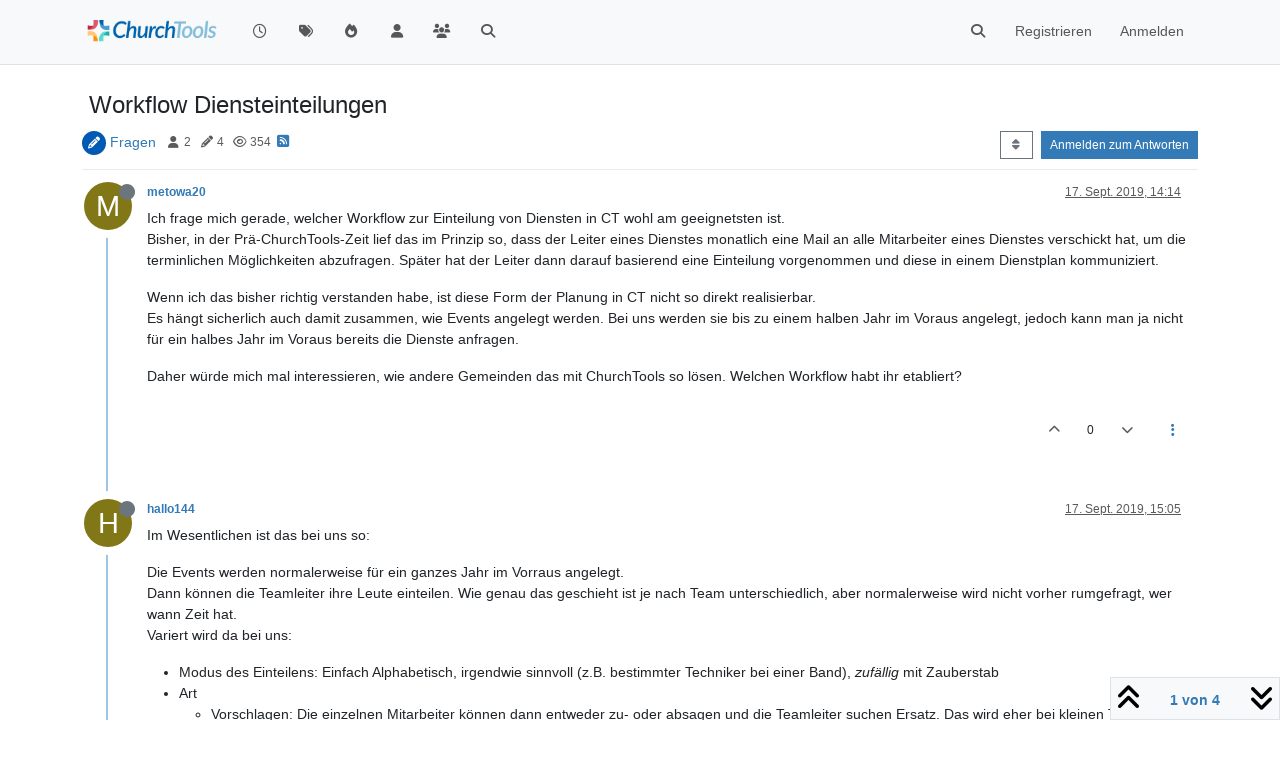

--- FILE ---
content_type: application/javascript; charset=UTF-8
request_url: https://forum.church.tools/assets/23346.7235c6fed33ad540b3b9.min.js
body_size: 15389
content:
(self.webpackChunknodebb=self.webpackChunknodebb||[]).push([[23346],{12236:(y,S,c)=>{"use strict";var p,E;p=[c(49897),c(29930)],E=function(F,a){const n={};n.init=function(i,e){const t=i.find(".draft-icon"),r=i.attr("data-uuid");function o(){$(`[component="composer"][data-uuid="${r}"]`).length&&(e.save_id||(e.save_id=utils.generateSaveId(app.user.uid)),n.addToDraftList("available",e.save_id),n.addToDraftList("open",e.save_id),f(i,t,e))}i.on("keyup","textarea, input.handle, input.title",utils.debounce(o,1e3)),i.on("click",'input[type="checkbox"]',utils.debounce(o,1e3)),i.on("click",'[component="category/list"] [data-cid]',utils.debounce(o,1e3)),i.on("itemAdded",".tags",utils.debounce(o,1e3)),i.on("thumb.uploaded",o),t.on("animationend",function(){$(this).toggleClass("active",!1)}),$(window).on("unload",function(){const l=n.getList("open");l.length&&l.forEach(m=>n.removeFromDraftList("open",m))}),n.migrateGuest(),n.migrateThumbs(...arguments)};function u(i){return parseInt(i,10)>0?localStorage:sessionStorage}n.get=function(i){if(!i)return null;const e=i.split(":")[1],t=u(e);try{const r=t.getItem(i),o=JSON.parse(r)||null;if(!o)throw new Error(`can't parse draft json for ${i}`);return o.save_id=i,o.timestamp&&(o.timestampISO=utils.toISOString(o.timestamp)),$(window).trigger("action:composer.drafts.get",{save_id:i,draft:o,storage:t}),o}catch{return console.warn(`[composer/drafts] Could not get draft ${i}, removing`),n.removeFromDraftList("available"),n.removeFromDraftList("open"),null}};function f(i,e,t){if(x(app.user.uid?"localStorage":"sessionStorage")&&t&&t.save_id&&i.length){const r=i.find("input.title"),o=r&&r.length&&r.val(),l=i.find("textarea").val(),m=u(app.user.uid);if(l.length||o&&o.length){const v={save_id:t.save_id,action:t.action,text:l,uuid:i.attr("data-uuid"),timestamp:Date.now()};if(t.action==="topics.post"){const P=i.find("input.tags").val();v.tags=P,v.title=o,v.cid=t.cid}else t.action==="posts.reply"?(v.title=t.title,v.tid=t.tid,v.toPid=t.toPid):t.action==="posts.edit"&&(v.pid=t.pid,v.title=o||t.title);app.user.uid||(v.handle=i.find("input.handle").val()),m.setItem(t.save_id,JSON.stringify(v)),$(window).trigger("action:composer.drafts.save",{storage:m,postData:t,postContainer:i}),e.toggleClass("active",!0)}else n.removeDraft(t.save_id)}}n.removeDraft=function(i){if(!i)return;n.removeFromDraftList("available",i),n.removeFromDraftList("open",i);const e=i.split(":")[1],t=u(e);t.removeItem(i),$(window).trigger("action:composer.drafts.remove",{storage:t,save_id:i})},n.getList=function(i){try{const e=localStorage.getItem(`drafts:${i}`);return JSON.parse(e)||[]}catch{return console.warn("[composer/drafts] Could not read list of available drafts"),[]}},n.addToDraftList=function(i,e){if(!x(app.user.uid?"localStorage":"sessionStorage")||!e)return;const t=n.getList(i);t.includes(e)||(t.push(e),localStorage.setItem("drafts:"+i,JSON.stringify(t)))},n.removeFromDraftList=function(i,e){if(!x(app.user.uid?"localStorage":"sessionStorage")||!e)return;const t=n.getList(i);t.includes(e)&&(t.splice(t.indexOf(e),1),localStorage.setItem("drafts:"+i,JSON.stringify(t)))},n.migrateGuest=function(){if(x("localStorage")&&app.user.uid){const i=/^composer:\d+:\d$/,e=Object.keys(sessionStorage).filter(function(o){return i.test(o)}),t=new Set([]),r=e.map(function(o){const l=o.split(":");return l[1]=app.user.uid,t.add(l.join(":")),l.join(":")});return e.forEach(function(o,l){localStorage.setItem(r[l],sessionStorage.getItem(o)),sessionStorage.removeItem(o)}),t.forEach(function(o){n.addToDraftList("available",o)}),t}},n.migrateThumbs=function(i,e){if(!app.uid)return;const t=i.attr("data-uuid"),r=n.get(e.save_id);r&&r.uuid&&F.put(`/topics/${r.uuid}/thumbs`,{tid:t}).then(()=>{Promise.all([c.e(23662),c.e(65285),c.e(54516),c.e(99166),c.e(47061),c.e(11484)]).then(function(){var o=[c(71431)];(function(l){l.updateThumbCount(t,i)}).apply(null,o)}).catch(c.oe)})},n.listAvailable=function(){return n.getList("available").map(n.get).filter(Boolean)},n.getAvailableCount=function(){return n.listAvailable().length},n.open=function(i){if(!i)return;const e=n.get(i);g(i,e)},n.loadOpen=function(){if(ajaxify.data.template.login||ajaxify.data.template.register||config.hasOwnProperty("openDraftsOnPageLoad")&&!config.openDraftsOnPageLoad)return;const i=n.getList("available"),e=n.getList("open");i.length&&i.forEach(function(t){if(!t||e.includes(t))return;const r=n.get(t);if(!r||!r.text&&!r.title){n.removeFromDraftList("available",t),n.removeFromDraftList("open",t);return}g(t,r)})};function g(i,e){const r=i.split(":")[1];parseInt(app.user.uid,10)===parseInt(r,10)&&Promise.all([c.e(23662),c.e(65285),c.e(54516),c.e(99166),c.e(47061),c.e(11484)]).then(function(){var o=[c(71431)];(function(l){e.action==="topics.post"?l.newTopic({save_id:e.save_id,cid:e.cid,handle:app.user&&app.user.uid?void 0:utils.escapeHTML(e.handle),title:utils.escapeHTML(e.title),body:e.text,tags:String(e.tags||"").split(",")}):e.action==="posts.reply"?F.get("/topics/"+e.tid,{},function(m,v){if(m)return a.error(m);l.newReply({save_id:e.save_id,tid:e.tid,toPid:e.toPid,title:v.title,body:e.text})}):e.action==="posts.edit"&&l.editPost({save_id:e.save_id,pid:e.pid,title:e.title?utils.escapeHTML(e.title):void 0,body:e.text})}).apply(null,o)}).catch(c.oe)}function x(i){var e;try{e=window[i];var t="__storage_test__";return e.setItem(t,t),e.removeItem(t),!0}catch(r){return r instanceof DOMException&&(r.code===22||r.code===1014||r.name==="QuotaExceededError"||r.name==="NS_ERROR_DOM_QUOTA_REACHED")&&e&&e.length!==0}}return n}.apply(S,p),E!==void 0&&(y.exports=E)},91943:(y,S,c)=>{"use strict";var p,E;p=[c(89596),c(99594),c(36159),c(51916)],E=function(F,a,n,s){var u={},f={picture:function(){var e=this;e.find("#files").attr("accept","image/*").click()},upload:function(){var e=this;e.find("#files").attr("accept","").click()},thumbs:function(){u.exitFullscreen();var e=this;Promise.all([c.e(54516),c.e(99166),c.e(47061),c.e(29567)]).then(function(){var t=[c(71431)];(function(r){const o=e.get(0).getAttribute("data-uuid"),l=r.posts[o];(l.action==="topics.post"||l.action==="posts.edit"&&l.isMain)&&n.modal.open({id:o,pid:l.pid}).then(()=>{e.trigger("thumb.uploaded"),r.updateThumbCount(o,e)})}).apply(null,t)}).catch(c.oe)},tags:function(){var e=this;e.find(".tags-container").toggleClass("hidden")},zen:function(){var e=this;$(window).one("resize",function(){function t(){s.isFullscreen||(app.toggleNavbar(!0),$("html").removeClass("zen-mode"),a.reposition(e),$(window).off("resize",t))}s.isFullscreen&&(app.toggleNavbar(!1),$("html").addClass("zen-mode"),e.find(".write").focus(),$(window).on("resize",t),$(window).one("action:composer.topics.post action:composer.posts.reply action:composer.posts.edit action:composer.discard",s.exit))}),s.toggle(e.get(0)),$(window).trigger("action:composer.fullscreen",{postContainer:e})}},g=[];u.exitFullscreen=function(){s.isEnabled&&s.isFullscreen&&s.exit()},u.addComposerButtons=function(){const e=$(".formatting-bar"),t=e.find(".formatting-group #fileForm");g.forEach(o=>{let l="";Array.isArray(o.dropdownItems)&&o.dropdownItems.length?l=i(o):l=`
					<li title="${o.title||""}">
						<button data-format="${o.name}" class="btn btn-sm btn-link text-reset position-relative" aria-label="${o.title||""}">
							<i class="${o.iconClass}"></i>
							${x(o)}
						</button>
					</li>
				`,t.before(l)}),e.find(".formatting-group>li").tooltip({container:"#content",animation:!1,trigger:"manual"}).on("mouseenter",function(o){const l=$(o.target);l.hasClass("dropdown-menu")||!!l.parents(".dropdown-menu").length||$(this).tooltip("show")}).on("click mouseleave",function(){$(this).tooltip("hide")})};function x(e){let t="";return e.badge&&(t='<span class="px-1 position-absolute top-0 start-100 translate-middle badge rounded text-bg-info"></span>'),t}function i(e){const t=e.dropdownItems.map(function(r){return`
				<li>
					<a href="#" data-format="${r.name}" class="dropdown-item rounded-1 position-relative" role="menuitem">
						<i class="${r.iconClass} text-secondary"></i> ${r.text}
						${x(r)}
					</a>
				</li>
			`});return`
			<li class="dropdown bottom-sheet" tab-index="-1" title="${e.title}">
				<button class="btn btn-sm btn-link text-reset" data-bs-toggle="dropdown" aria-haspopup="true" aria-expanded="false" aria-label="${e.title}">
					<i class="${e.iconClass}"></i>
				</button>
				<ul class="dropdown-menu p-1" role="menu">
				${t}
				</ul>
			</li>
		`}return u.addButton=function(e,t,r,o){o=o||e.replace("fa fa-",""),f[o]=t,g.push({name:o,iconClass:e,title:r})},u.addDropdown=function(e){g.push({iconClass:e.iconClass,title:e.title,dropdownItems:e.dropdownItems}),e.dropdownItems.forEach(t=>{t.name&&t.onClick&&(f[t.name]=t.onClick)})},u.getDispatchTable=function(){return f},u.addButtonDispatch=function(e,t){f[e]=t},u.addHandler=function(e){e.on("click",".formatting-bar [data-format]",function(t){var r=$(this).attr("data-format"),o=$(this).parents('[component="composer"]').find("textarea")[0];f.hasOwnProperty(r)&&(f[r].call(e,o,o.selectionStart,o.selectionEnd,t),F.render(e))})},u}.apply(S,p),E!==void 0&&(y.exports=E)},62590:(y,S,c)=>{"use strict";var p,E;p=[c(91749)],E=function(F){var a={};return a.render=function(n,s){if(s=s||function(){},!n.find(".preview-container").is(":visible"))return s();var u=n.find("textarea");socket.emit("plugins.composer.renderPreview",u.val(),function(f,g){f||(g=$("<div>"+g+"</div>"),g.find("img:not(.not-responsive)").addClass("img-fluid"),n.find(".preview").html(g),F.fire("action:composer.preview",{postContainer:n,preview:g}),s())})},a.matchScroll=function(n){if(n.find(".preview-container").is(":visible")){var s=n.find("textarea"),u=n.find(".preview");if(s.length&&u.length){var f=s[0].scrollHeight-s.height();if(f===0)return;var g=s.scrollTop()/f;u.scrollTop(Math.max(u[0].scrollHeight-u.height(),0)*g)}}},a.handleToggler=function(n){const s=n.get(0);a.env=utils.findBootstrapEnvironment();const u=["xs","sm"].includes(a.env),f=s.querySelector('.formatting-bar [data-action="preview"]'),g=f.querySelector(".show-text"),x=f.querySelector(".hide-text"),i=localStorage.getItem("composer:previewToggled"),e=config["composer-default"].hidePreviewOnOpen==="on";let t=!u&&(i===null&&!e||i==="true");const r=s.querySelector(".preview-container"),o=s.querySelector(".write-container");if(!f)return;function l(m){u?(r.classList.toggle("hide",!1),o.classList.toggle("maximized",!1),r.classList.toggle("d-none",!m),r.classList.toggle("d-flex",m),r.classList.toggle("w-100",m),o.classList.toggle("d-flex",!m),o.classList.toggle("d-none",m),o.classList.toggle("w-100",!m)):(r.classList.toggle("hide",!m),o.classList.toggle("w-50",m),o.classList.toggle("w-100",!m),localStorage.setItem("composer:previewToggled",m)),g.classList.toggle("hide",m),x.classList.toggle("hide",!m),m&&a.render(n),a.matchScroll(n)}a.toggle=l,f.addEventListener("click",m=>{m.button===0&&(t=!t,l(t))}),l(t)},a}.apply(S,p),E!==void 0&&(y.exports=E)},57904:(y,S,c)=>{"use strict";var p,E;p=[c(14063)],E=function(F){var a={},n=0,s=.3,u=.05,f=768,g=$("body"),x=$(window),i=$('[component="navbar"]');const e=document.getElementById("content");var t=i[0];function r(){return localStorage.getItem("composer:resizeRatio")||.5}function o(d){localStorage.setItem("composer:resizeRatio",Math.min(d,1))}function l(){var d;t?d=t.getBoundingClientRect():d={bottom:0};var h=Math.max(d.bottom,0),w={top:0,left:0,right:window.innerWidth,bottom:window.innerHeight};return w.width=w.right,w.height=w.bottom,w.boundedTop=h,w.boundedHeight=w.bottom-h,w}function m(d,h){var w=l(),A=d[0],M=window.getComputedStyle(A),O=parseInt(M.getPropertyValue("min-height"),10),T=Math.max(O/window.innerHeight,s);if(w.width>=f){const B=(w.height-w.boundedHeight)/w.height;h=Math.min(Math.max(h,T+B),1);var z=h*w.boundedHeight/w.height;A.style.top=((1-z)*100).toString()+"%";var L=A.getBoundingClientRect();e.style.paddingBottom=(L.bottom-L.top).toString()+"px"}else A.style.top=0,e.style.paddingBottom=0;d.ratio=h,F.updateActive(d.attr("data-uuid"))}var v=m,P=window.requestAnimationFrame||window.webkitRequestAnimationFrame||window.mozRequestAnimationFrame;return P&&(v=function(d,h){P(function(){m(d,h),setTimeout(function(){x.trigger("action:composer.resize"),d.trigger("action:composer.resize")},0)})}),a.reposition=function(d){var h=r();h>=1-u&&(h=1,d.addClass("maximized")),v(d,h)},a.maximize=function(d,h){h?v(d,1):a.reposition(d)},a.handleResize=function(d){var h=0,w=0,A=0,M=d.find(".resizer"),O=M[0];function T(b){var D=O.getBoundingClientRect(),R=(D.top+D.bottom)/2;h=(R-b.clientY)/2,w=b.clientY,x.on("mousemove",z),x.on("mouseup",L),g.on("touchmove",B)}function z(b){var D=b.clientY-h,R=l(),I=(R.height-D)/R.boundedHeight;v(d,I)}function L(b){b.preventDefault(),A=b.clientY,d.find("textarea").focus(),x.off("mousemove",z),x.off("mouseup",L),g.off("touchmove",B);var D=A-h,R=l(),I=(R.height-D)/R.boundedHeight;A-w===0&&d.hasClass("maximized")?(d.removeClass("maximized"),I=!n||n>=1-u?.5:n,v(d,I)):A-w===0||I>=1-u?(v(d,1),d.addClass("maximized"),n=I):d.removeClass("maximized"),o(I)}function B(b){b.preventDefault(),z(b.touches[0])}M.on("mousedown",function(b){b.button===0&&(b.preventDefault(),T(b))}).on("touchstart",function(b){b.preventDefault(),T(b.touches[0])}).on("touchend",L)},a}.apply(S,p),E!==void 0&&(y.exports=E)},51916:y=>{/*!
* screenfull
* v5.1.0 - 2020-12-24
* (c) Sindre Sorhus; MIT License
*/(function(){"use strict";var S=typeof window<"u"&&typeof window.document<"u"?window.document:{},c=y.exports,p=function(){for(var a,n=[["requestFullscreen","exitFullscreen","fullscreenElement","fullscreenEnabled","fullscreenchange","fullscreenerror"],["webkitRequestFullscreen","webkitExitFullscreen","webkitFullscreenElement","webkitFullscreenEnabled","webkitfullscreenchange","webkitfullscreenerror"],["webkitRequestFullScreen","webkitCancelFullScreen","webkitCurrentFullScreenElement","webkitCancelFullScreen","webkitfullscreenchange","webkitfullscreenerror"],["mozRequestFullScreen","mozCancelFullScreen","mozFullScreenElement","mozFullScreenEnabled","mozfullscreenchange","mozfullscreenerror"],["msRequestFullscreen","msExitFullscreen","msFullscreenElement","msFullscreenEnabled","MSFullscreenChange","MSFullscreenError"]],s=0,u=n.length,f={};s<u;s++)if(a=n[s],a&&a[1]in S){for(s=0;s<a.length;s++)f[n[0][s]]=a[s];return f}return!1}(),E={change:p.fullscreenchange,error:p.fullscreenerror},F={request:function(a,n){return new Promise(function(s,u){var f=function(){this.off("change",f),s()}.bind(this);this.on("change",f),a=a||S.documentElement;var g=a[p.requestFullscreen](n);g instanceof Promise&&g.then(f).catch(u)}.bind(this))},exit:function(){return new Promise(function(a,n){if(!this.isFullscreen){a();return}var s=function(){this.off("change",s),a()}.bind(this);this.on("change",s);var u=S[p.exitFullscreen]();u instanceof Promise&&u.then(s).catch(n)}.bind(this))},toggle:function(a,n){return this.isFullscreen?this.exit():this.request(a,n)},onchange:function(a){this.on("change",a)},onerror:function(a){this.on("error",a)},on:function(a,n){var s=E[a];s&&S.addEventListener(s,n,!1)},off:function(a,n){var s=E[a];s&&S.removeEventListener(s,n,!1)},raw:p};if(!p){c?y.exports={isEnabled:!1}:window.screenfull={isEnabled:!1};return}Object.defineProperties(F,{isFullscreen:{get:function(){return!!S[p.fullscreenElement]}},element:{enumerable:!0,get:function(){return S[p.fullscreenElement]}},isEnabled:{enumerable:!0,get:function(){return!!S[p.fullscreenEnabled]}}}),c?y.exports=F:window.screenfull=F})()}}]);
